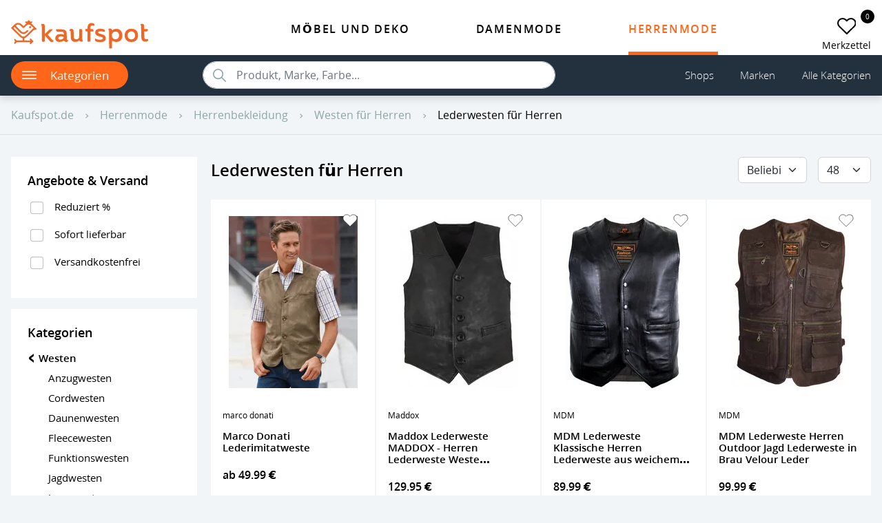

--- FILE ---
content_type: text/css
request_url: https://kaufspot.de/css/main-desktop.css?id=b736a05a4d97f5f9a9e27426d76808b8
body_size: 1447
content:
@media (min-width:992px){._h-scroll::-webkit-scrollbar{height:8px;width:8px}._h-scroll::-webkit-scrollbar-track{background-color:#e0e1e0;border-radius:100px;height:1px}._h-scroll::-webkit-scrollbar-thumb{background-color:#b3b4b3;border-radius:100px;height:4px}.icon-heart.-big{--icon-size:clamp(1rem,0.5rem + 1.4286vw,1.75rem)}.footer-block .summary{border:0;font-weight:600;pointer-events:none}.footer-block .details{display:initial!important;padding-left:0}.copyright-bottom-block{font-size:medium;text-align:initial}.carousel-widget>.title{font-weight:bolder}.carousel-widget>.description{margin-bottom:3rem}.carousel-widget.-related-products .product-card{padding:.5rem}.virtual-search-block .form-control,.virtual-search-block .form-control:focus{padding:.25rem .5rem}.favorites-badge{font-size:10px;height:20px;left:auto;right:-5px;top:14px;width:20px}.breadcrumb-block li{font-size:medium;padding-left:1rem}.breadcrumb-block a{font-size:medium}.aside-card{margin-bottom:1rem;padding:1.5rem}.product-card .title{font-size:clamp(.875rem,.7384rem + .2203vw,1rem);font-weight:600}.product-card .priceCurrent{font-size:clamp(.875rem,.4653rem + .6608vw,1.25rem);font-weight:600}.pagination-block .btn{font-size:1rem;padding:0 1.5rem}.page-description-block{font-size:1rem;max-width:75vw}.cookies-politics-block{width:40vw}.sitemap-block .level1{font-size:1.5rem}.sitemap-block .level2{font-size:1.25rem}.sitemap-block .level3{font-size:1rem}.exit-intent-popup .body{width:90%}.favorite-product-card .title{font-size:clamp(.875rem,.6019rem + .4405vw,1.125rem)}.favorite-product-card .content{font-size:clamp(.875rem,.7384rem + .2203vw,1rem)}.favorite-product-card .priceCurrent{font-size:clamp(1.25rem,.9769rem + .4405vw,1.5rem)}.main-page-main-ads{min-height:300px}.main-page-main-ads a{font-size:1.25rem;font-weight:700}.main-page-niche-block .description{font-size:.875rem}.main-page-niche-block .arrow-right{height:38px;width:38px}.tabs-block.-main-page .tab-content .swiperSlideContent{font-size:.875rem;padding:5rem 3rem 3rem}.grid-listing-two-column{-moz-column-gap:20px;column-gap:20px;display:grid;grid-auto-rows:auto;grid-template-areas:"aside main";grid-template-columns:minmax(270px,21vw) minmax(0,1fr)}.grid-listing-two-column .aside{display:block;grid-area:aside}.h1-listing-title{font-size:1.5rem;font-weight:600}.product-page-view-card.-main .titleWrapper{border-bottom:1px solid #e0e1e0;margin-top:1.5rem}.product-page-view-card.-main .title{font-size:clamp(1.25rem,.75rem + 1.4286vw,2rem);font-weight:600;margin-right:3rem}.product-page-view-card.-main .icon-heart,.product-page-view-card.-main .icon-heart-active{--icon-size:clamp(1.5rem,0.8333rem + 1.9048vw,2.5rem)}.product-page-view-card.-main .priceCurrent{font-size:clamp(1rem,.1806rem + 1.3216vw,1.75rem);font-weight:600}.product-page-view-card.-main .mainButton{width:300px}.product-page-view-card.-description>.content{font-size:1rem}.product-page-view-menu{overflow:unset}.product-page-view-menu .item{border-bottom:2px solid transparent;padding-bottom:1rem}.product-page-view-menu .item:hover{border-bottom:2px solid #ff6619}.main-niche-page-top-banner{min-height:400px}.out-of-stock-page .image{width:auto}.out-of-stock-page .description{width:50vw}.brands-abc-list{flex-wrap:wrap;overflow-x:initial}.grid-listing-two-column-auto{-moz-column-gap:20px;column-gap:20px;grid-auto-rows:auto;grid-template-areas:"aside main";grid-template-columns:minmax(270px,21vw) minmax(0,1fr)}.grid-listing-two-column-auto .aside{margin-left:5rem;margin-right:0}.grid-listing-two-column-auto .main{margin-left:0;margin-right:5rem}.aside-card.-shop-page-contacts .content,.aside-card.-shop-page-contacts .title{padding-left:1.5rem;padding-right:1.5rem}.aside-card.-shop-page-contacts .title.-shop-name{font-size:1.5rem}}
@media (min-width:1200px){.desktop-menu .link{font-size:1rem}.top-logo{width:78%}.products-block{grid-template-columns:repeat(4,1fr)}.product-card .image{height:280px}}
@media (min-width:1400px){._mx-page-adapter{margin-left:5rem!important;margin-right:5rem!important}._small-center-block{width:40vw}.carousel-widget .swiper-button-prev{left:-20px}.carousel-widget .swiper-button-next{right:-20px}.desktop-menu{height:100px}.desktop-menu .link{font-size:1.125rem}.virtual-search-block{height:3.5rem;width:52%}.virtual-search-block .form-control,.virtual-search-block .form-control:focus{padding:.5rem 1rem}.categories-button-block,.main-search-input{height:3rem}.products-block{grid-template-columns:repeat(4,1fr)}.page-description-block{max-width:65vw}._default-button{padding-left:5rem;padding-right:5rem}.cookies-politics-block{width:25vw}.exit-intent-popup .body{width:70%}.favorite-product-card .rounded-pill{width:200px}.main-page-niche-block .description{font-size:1.125rem}.main-page-niche-block .title{font-size:1.5rem;font-weight:bolder}.main-page-niche-block .arrow-right{height:50px;width:50px}.tabs-block.-main-page .tab-content .swiperSlideContent{padding:5rem}.out-of-stock-page .description{width:40vw}.main-niche-page-top-banner .content.-cluster-page{top:35%;width:50vw}.aside-card.-shop-page-contacts .title{font-size:1.125rem}.aside-card.-shop-page-contacts .content{font-size:1rem}}
@media (min-width:1600px){.top-logo{width:100%}.products-block{grid-template-columns:repeat(5,1fr)}}

--- FILE ---
content_type: image/svg+xml
request_url: https://kaufspot.de/images/loader.svg
body_size: 472
content:
<svg width="200px"  height="200px"  xmlns="http://www.w3.org/2000/svg" viewBox="0 0 100 100" preserveAspectRatio="xMidYMid" style="background:none;margin:0 auto;overflow:hidden">
    <circle cx="50" cy="50" fill="none" stroke-linecap="round" r="10" stroke-width="1" stroke="#2879fe" stroke-dasharray="15.707963267948966 15.707963267948966" transform="rotate(168 50 50)">
        <animateTransform attributeName="transform" type="rotate" calcMode="linear" values="0 50 50;360 50 50" keyTimes="0;1" dur="1s" begin="0s" repeatCount="indefinite"></animateTransform>
    </circle>
</svg>
